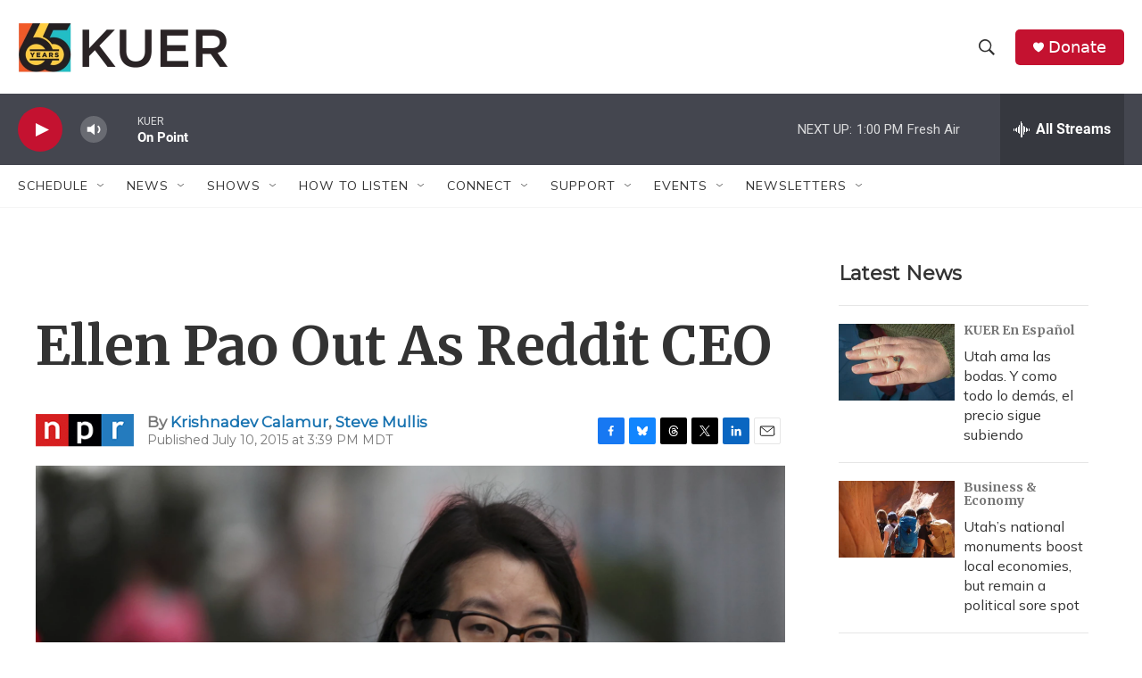

--- FILE ---
content_type: text/html; charset=utf-8
request_url: https://www.google.com/recaptcha/api2/aframe
body_size: 268
content:
<!DOCTYPE HTML><html><head><meta http-equiv="content-type" content="text/html; charset=UTF-8"></head><body><script nonce="sL64LwQ7RJWutvpAHNCS5g">/** Anti-fraud and anti-abuse applications only. See google.com/recaptcha */ try{var clients={'sodar':'https://pagead2.googlesyndication.com/pagead/sodar?'};window.addEventListener("message",function(a){try{if(a.source===window.parent){var b=JSON.parse(a.data);var c=clients[b['id']];if(c){var d=document.createElement('img');d.src=c+b['params']+'&rc='+(localStorage.getItem("rc::a")?sessionStorage.getItem("rc::b"):"");window.document.body.appendChild(d);sessionStorage.setItem("rc::e",parseInt(sessionStorage.getItem("rc::e")||0)+1);localStorage.setItem("rc::h",'1768937116593');}}}catch(b){}});window.parent.postMessage("_grecaptcha_ready", "*");}catch(b){}</script></body></html>